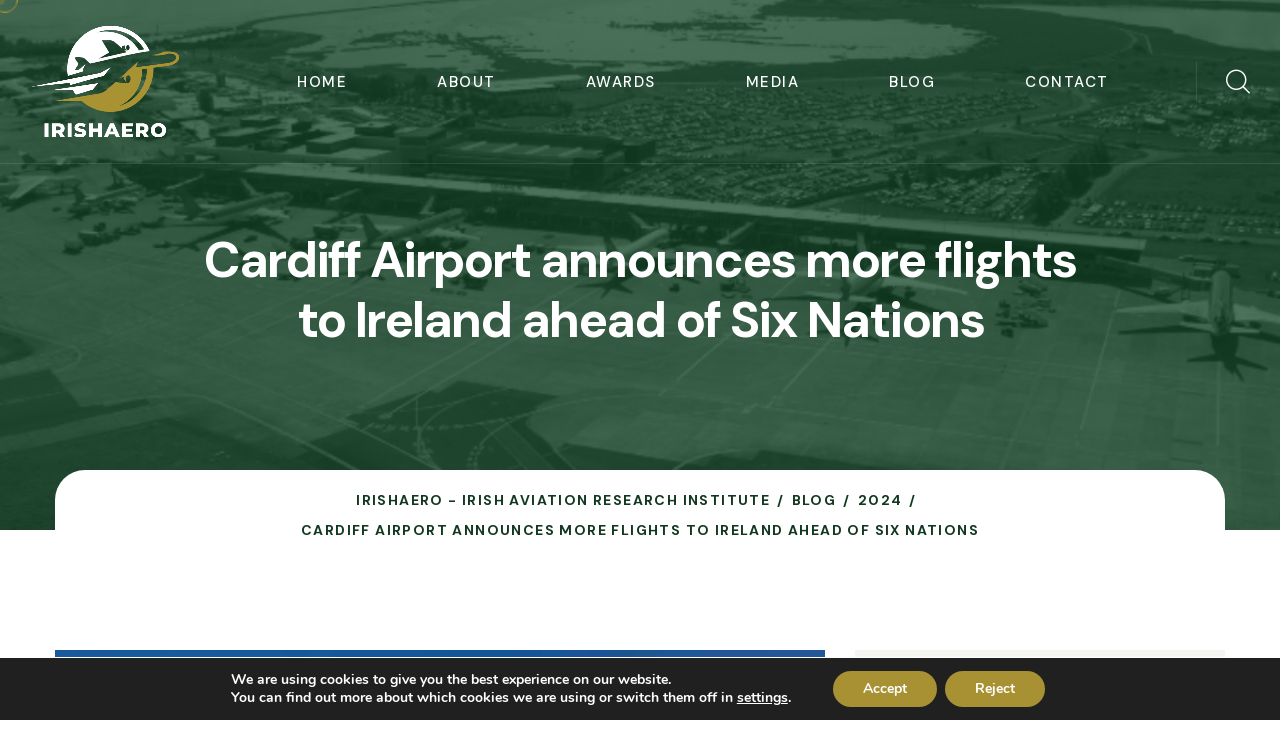

--- FILE ---
content_type: text/html; charset=UTF-8
request_url: https://irishaviationresearchinstitute.ie/cardiff-airport-announces-more-flights-to-ireland-ahead-of-six-nations/
body_size: 18358
content:
<!doctype html>
<html lang="en-US">

<head>
	<meta charset="UTF-8">
	<meta name="viewport" content="width=device-width, initial-scale=1">
	<link rel="profile" href="https://gmpg.org/xfn/11">
    <script async src="https://pagead2.googlesyndication.com/pagead/js/adsbygoogle.js?client=ca-pub-7583907772715863" crossorigin="anonymous"></script>
	<meta name="google-adsense-account" content="ca-pub-7583907772715863">
	<meta name='robots' content='index, follow, max-image-preview:large, max-snippet:-1, max-video-preview:-1' />

	<!-- This site is optimized with the Yoast SEO plugin v26.7 - https://yoast.com/wordpress/plugins/seo/ -->
	<title>Cardiff Airport announces more flights to Ireland ahead of Six Nations - IrishAero - Irish Aviation Research Institute</title>
	<link rel="canonical" href="https://irishaviationresearchinstitute.ie/cardiff-airport-announces-more-flights-to-ireland-ahead-of-six-nations/" />
	<meta property="og:locale" content="en_US" />
	<meta property="og:type" content="article" />
	<meta property="og:title" content="Cardiff Airport announces more flights to Ireland ahead of Six Nations - IrishAero - Irish Aviation Research Institute" />
	<meta property="og:description" content="Cardiff Airport announced 50 flights will operate between the Welsh capital and Ireland between Thursday 22 and Monday 26 February with Aer Lingus Regional and Ryanair. Wales play against Ireland at Dublin&rsquo;s Aviva Stadium on Saturday 24 February with kick-off at 14:15. Cardiff Airport CEO Spencer Birns said &ldquo;It&rsquo;s fantastic that these airlines are supporting [&hellip;]" />
	<meta property="og:url" content="https://irishaviationresearchinstitute.ie/cardiff-airport-announces-more-flights-to-ireland-ahead-of-six-nations/" />
	<meta property="og:site_name" content="IrishAero - Irish Aviation Research Institute" />
	<meta property="article:published_time" content="2024-01-20T10:40:00+00:00" />
	<meta property="article:modified_time" content="2024-03-14T08:41:39+00:00" />
	<meta property="og:image" content="https://irishaviationresearchinstitute.ie/wp-content/uploads/2024/01/Cardiff-Airport.jpg" />
	<meta property="og:image:width" content="266" />
	<meta property="og:image:height" content="190" />
	<meta property="og:image:type" content="image/jpeg" />
	<meta name="author" content="admin" />
	<meta name="twitter:card" content="summary_large_image" />
	<meta name="twitter:label1" content="Written by" />
	<meta name="twitter:data1" content="admin" />
	<meta name="twitter:label2" content="Est. reading time" />
	<meta name="twitter:data2" content="1 minute" />
	<script type="application/ld+json" class="yoast-schema-graph">{"@context":"https://schema.org","@graph":[{"@type":"Article","@id":"https://irishaviationresearchinstitute.ie/cardiff-airport-announces-more-flights-to-ireland-ahead-of-six-nations/#article","isPartOf":{"@id":"https://irishaviationresearchinstitute.ie/cardiff-airport-announces-more-flights-to-ireland-ahead-of-six-nations/"},"author":{"name":"admin","@id":"https://irishaviationresearchinstitute.ie/#/schema/person/dd2c9f2d2d627776133332e50f150315"},"headline":"Cardiff Airport announces more flights to Ireland ahead of Six Nations","datePublished":"2024-01-20T10:40:00+00:00","dateModified":"2024-03-14T08:41:39+00:00","mainEntityOfPage":{"@id":"https://irishaviationresearchinstitute.ie/cardiff-airport-announces-more-flights-to-ireland-ahead-of-six-nations/"},"wordCount":121,"commentCount":0,"publisher":{"@id":"https://irishaviationresearchinstitute.ie/#organization"},"image":{"@id":"https://irishaviationresearchinstitute.ie/cardiff-airport-announces-more-flights-to-ireland-ahead-of-six-nations/#primaryimage"},"thumbnailUrl":"https://irishaviationresearchinstitute.ie/wp-content/uploads/2024/01/Cardiff-Airport.jpg","articleSection":["2024","Aircraft","Aviation","Cardiff Airport","Dublin Airport","Ireland","Six Nations","Wales"],"inLanguage":"en-US","potentialAction":[{"@type":"CommentAction","name":"Comment","target":["https://irishaviationresearchinstitute.ie/cardiff-airport-announces-more-flights-to-ireland-ahead-of-six-nations/#respond"]}]},{"@type":"WebPage","@id":"https://irishaviationresearchinstitute.ie/cardiff-airport-announces-more-flights-to-ireland-ahead-of-six-nations/","url":"https://irishaviationresearchinstitute.ie/cardiff-airport-announces-more-flights-to-ireland-ahead-of-six-nations/","name":"Cardiff Airport announces more flights to Ireland ahead of Six Nations - IrishAero - Irish Aviation Research Institute","isPartOf":{"@id":"https://irishaviationresearchinstitute.ie/#website"},"primaryImageOfPage":{"@id":"https://irishaviationresearchinstitute.ie/cardiff-airport-announces-more-flights-to-ireland-ahead-of-six-nations/#primaryimage"},"image":{"@id":"https://irishaviationresearchinstitute.ie/cardiff-airport-announces-more-flights-to-ireland-ahead-of-six-nations/#primaryimage"},"thumbnailUrl":"https://irishaviationresearchinstitute.ie/wp-content/uploads/2024/01/Cardiff-Airport.jpg","datePublished":"2024-01-20T10:40:00+00:00","dateModified":"2024-03-14T08:41:39+00:00","breadcrumb":{"@id":"https://irishaviationresearchinstitute.ie/cardiff-airport-announces-more-flights-to-ireland-ahead-of-six-nations/#breadcrumb"},"inLanguage":"en-US","potentialAction":[{"@type":"ReadAction","target":["https://irishaviationresearchinstitute.ie/cardiff-airport-announces-more-flights-to-ireland-ahead-of-six-nations/"]}]},{"@type":"ImageObject","inLanguage":"en-US","@id":"https://irishaviationresearchinstitute.ie/cardiff-airport-announces-more-flights-to-ireland-ahead-of-six-nations/#primaryimage","url":"https://irishaviationresearchinstitute.ie/wp-content/uploads/2024/01/Cardiff-Airport.jpg","contentUrl":"https://irishaviationresearchinstitute.ie/wp-content/uploads/2024/01/Cardiff-Airport.jpg","width":266,"height":190,"caption":"Cardiff Airport"},{"@type":"BreadcrumbList","@id":"https://irishaviationresearchinstitute.ie/cardiff-airport-announces-more-flights-to-ireland-ahead-of-six-nations/#breadcrumb","itemListElement":[{"@type":"ListItem","position":1,"name":"Home","item":"https://irishaviationresearchinstitute.ie/"},{"@type":"ListItem","position":2,"name":"Blog","item":"https://irishaviationresearchinstitute.ie/blog/"},{"@type":"ListItem","position":3,"name":"Cardiff Airport announces more flights to Ireland ahead of Six Nations"}]},{"@type":"WebSite","@id":"https://irishaviationresearchinstitute.ie/#website","url":"https://irishaviationresearchinstitute.ie/","name":"IrishAero - Irish Aviation Research Institute","description":"","publisher":{"@id":"https://irishaviationresearchinstitute.ie/#organization"},"potentialAction":[{"@type":"SearchAction","target":{"@type":"EntryPoint","urlTemplate":"https://irishaviationresearchinstitute.ie/?s={search_term_string}"},"query-input":{"@type":"PropertyValueSpecification","valueRequired":true,"valueName":"search_term_string"}}],"inLanguage":"en-US"},{"@type":"Organization","@id":"https://irishaviationresearchinstitute.ie/#organization","name":"IrishAero - Irish Aviation Research Institute","url":"https://irishaviationresearchinstitute.ie/","logo":{"@type":"ImageObject","inLanguage":"en-US","@id":"https://irishaviationresearchinstitute.ie/#/schema/logo/image/","url":"https://irishaviationresearchinstitute.ie/wp-content/uploads/2023/01/header_white_logo.png","contentUrl":"https://irishaviationresearchinstitute.ie/wp-content/uploads/2023/01/header_white_logo.png","width":447,"height":337,"caption":"IrishAero - Irish Aviation Research Institute"},"image":{"@id":"https://irishaviationresearchinstitute.ie/#/schema/logo/image/"}},{"@type":"Person","@id":"https://irishaviationresearchinstitute.ie/#/schema/person/dd2c9f2d2d627776133332e50f150315","name":"admin","image":{"@type":"ImageObject","inLanguage":"en-US","@id":"https://irishaviationresearchinstitute.ie/#/schema/person/image/","url":"https://secure.gravatar.com/avatar/50c3998cc19dcb02165d68b2480be5424e6f59f9a42fb2621031fe394dfdfeaf?s=96&d=mm&r=g","contentUrl":"https://secure.gravatar.com/avatar/50c3998cc19dcb02165d68b2480be5424e6f59f9a42fb2621031fe394dfdfeaf?s=96&d=mm&r=g","caption":"admin"},"sameAs":["http://52.210.161.255"],"url":"https://irishaviationresearchinstitute.ie/author/admin/"}]}</script>
	<!-- / Yoast SEO plugin. -->


<link rel='dns-prefetch' href='//www.googletagmanager.com' />
<link rel='dns-prefetch' href='//fonts.googleapis.com' />
<link rel='dns-prefetch' href='//pagead2.googlesyndication.com' />
<link rel="alternate" type="application/rss+xml" title="IrishAero - Irish Aviation Research Institute &raquo; Feed" href="https://irishaviationresearchinstitute.ie/feed/" />
<link rel="alternate" type="application/rss+xml" title="IrishAero - Irish Aviation Research Institute &raquo; Comments Feed" href="https://irishaviationresearchinstitute.ie/comments/feed/" />
<link rel="alternate" type="application/rss+xml" title="IrishAero - Irish Aviation Research Institute &raquo; Cardiff Airport announces more flights to Ireland ahead of Six Nations Comments Feed" href="https://irishaviationresearchinstitute.ie/cardiff-airport-announces-more-flights-to-ireland-ahead-of-six-nations/feed/" />
<link rel="alternate" title="oEmbed (JSON)" type="application/json+oembed" href="https://irishaviationresearchinstitute.ie/wp-json/oembed/1.0/embed?url=https%3A%2F%2Firishaviationresearchinstitute.ie%2Fcardiff-airport-announces-more-flights-to-ireland-ahead-of-six-nations%2F" />
<link rel="alternate" title="oEmbed (XML)" type="text/xml+oembed" href="https://irishaviationresearchinstitute.ie/wp-json/oembed/1.0/embed?url=https%3A%2F%2Firishaviationresearchinstitute.ie%2Fcardiff-airport-announces-more-flights-to-ireland-ahead-of-six-nations%2F&#038;format=xml" />
<style id='wp-img-auto-sizes-contain-inline-css'>
img:is([sizes=auto i],[sizes^="auto," i]){contain-intrinsic-size:3000px 1500px}
/*# sourceURL=wp-img-auto-sizes-contain-inline-css */
</style>
<style id='classic-theme-styles-inline-css'>
/*! This file is auto-generated */
.wp-block-button__link{color:#fff;background-color:#32373c;border-radius:9999px;box-shadow:none;text-decoration:none;padding:calc(.667em + 2px) calc(1.333em + 2px);font-size:1.125em}.wp-block-file__button{background:#32373c;color:#fff;text-decoration:none}
/*# sourceURL=/wp-includes/css/classic-themes.min.css */
</style>
<style id='global-styles-inline-css'>
:root{--wp--preset--aspect-ratio--square: 1;--wp--preset--aspect-ratio--4-3: 4/3;--wp--preset--aspect-ratio--3-4: 3/4;--wp--preset--aspect-ratio--3-2: 3/2;--wp--preset--aspect-ratio--2-3: 2/3;--wp--preset--aspect-ratio--16-9: 16/9;--wp--preset--aspect-ratio--9-16: 9/16;--wp--preset--color--black: #000000;--wp--preset--color--cyan-bluish-gray: #abb8c3;--wp--preset--color--white: #ffffff;--wp--preset--color--pale-pink: #f78da7;--wp--preset--color--vivid-red: #cf2e2e;--wp--preset--color--luminous-vivid-orange: #ff6900;--wp--preset--color--luminous-vivid-amber: #fcb900;--wp--preset--color--light-green-cyan: #7bdcb5;--wp--preset--color--vivid-green-cyan: #00d084;--wp--preset--color--pale-cyan-blue: #8ed1fc;--wp--preset--color--vivid-cyan-blue: #0693e3;--wp--preset--color--vivid-purple: #9b51e0;--wp--preset--gradient--vivid-cyan-blue-to-vivid-purple: linear-gradient(135deg,rgb(6,147,227) 0%,rgb(155,81,224) 100%);--wp--preset--gradient--light-green-cyan-to-vivid-green-cyan: linear-gradient(135deg,rgb(122,220,180) 0%,rgb(0,208,130) 100%);--wp--preset--gradient--luminous-vivid-amber-to-luminous-vivid-orange: linear-gradient(135deg,rgb(252,185,0) 0%,rgb(255,105,0) 100%);--wp--preset--gradient--luminous-vivid-orange-to-vivid-red: linear-gradient(135deg,rgb(255,105,0) 0%,rgb(207,46,46) 100%);--wp--preset--gradient--very-light-gray-to-cyan-bluish-gray: linear-gradient(135deg,rgb(238,238,238) 0%,rgb(169,184,195) 100%);--wp--preset--gradient--cool-to-warm-spectrum: linear-gradient(135deg,rgb(74,234,220) 0%,rgb(151,120,209) 20%,rgb(207,42,186) 40%,rgb(238,44,130) 60%,rgb(251,105,98) 80%,rgb(254,248,76) 100%);--wp--preset--gradient--blush-light-purple: linear-gradient(135deg,rgb(255,206,236) 0%,rgb(152,150,240) 100%);--wp--preset--gradient--blush-bordeaux: linear-gradient(135deg,rgb(254,205,165) 0%,rgb(254,45,45) 50%,rgb(107,0,62) 100%);--wp--preset--gradient--luminous-dusk: linear-gradient(135deg,rgb(255,203,112) 0%,rgb(199,81,192) 50%,rgb(65,88,208) 100%);--wp--preset--gradient--pale-ocean: linear-gradient(135deg,rgb(255,245,203) 0%,rgb(182,227,212) 50%,rgb(51,167,181) 100%);--wp--preset--gradient--electric-grass: linear-gradient(135deg,rgb(202,248,128) 0%,rgb(113,206,126) 100%);--wp--preset--gradient--midnight: linear-gradient(135deg,rgb(2,3,129) 0%,rgb(40,116,252) 100%);--wp--preset--font-size--small: 13px;--wp--preset--font-size--medium: 20px;--wp--preset--font-size--large: 36px;--wp--preset--font-size--x-large: 42px;--wp--preset--spacing--20: 0.44rem;--wp--preset--spacing--30: 0.67rem;--wp--preset--spacing--40: 1rem;--wp--preset--spacing--50: 1.5rem;--wp--preset--spacing--60: 2.25rem;--wp--preset--spacing--70: 3.38rem;--wp--preset--spacing--80: 5.06rem;--wp--preset--shadow--natural: 6px 6px 9px rgba(0, 0, 0, 0.2);--wp--preset--shadow--deep: 12px 12px 50px rgba(0, 0, 0, 0.4);--wp--preset--shadow--sharp: 6px 6px 0px rgba(0, 0, 0, 0.2);--wp--preset--shadow--outlined: 6px 6px 0px -3px rgb(255, 255, 255), 6px 6px rgb(0, 0, 0);--wp--preset--shadow--crisp: 6px 6px 0px rgb(0, 0, 0);}:where(.is-layout-flex){gap: 0.5em;}:where(.is-layout-grid){gap: 0.5em;}body .is-layout-flex{display: flex;}.is-layout-flex{flex-wrap: wrap;align-items: center;}.is-layout-flex > :is(*, div){margin: 0;}body .is-layout-grid{display: grid;}.is-layout-grid > :is(*, div){margin: 0;}:where(.wp-block-columns.is-layout-flex){gap: 2em;}:where(.wp-block-columns.is-layout-grid){gap: 2em;}:where(.wp-block-post-template.is-layout-flex){gap: 1.25em;}:where(.wp-block-post-template.is-layout-grid){gap: 1.25em;}.has-black-color{color: var(--wp--preset--color--black) !important;}.has-cyan-bluish-gray-color{color: var(--wp--preset--color--cyan-bluish-gray) !important;}.has-white-color{color: var(--wp--preset--color--white) !important;}.has-pale-pink-color{color: var(--wp--preset--color--pale-pink) !important;}.has-vivid-red-color{color: var(--wp--preset--color--vivid-red) !important;}.has-luminous-vivid-orange-color{color: var(--wp--preset--color--luminous-vivid-orange) !important;}.has-luminous-vivid-amber-color{color: var(--wp--preset--color--luminous-vivid-amber) !important;}.has-light-green-cyan-color{color: var(--wp--preset--color--light-green-cyan) !important;}.has-vivid-green-cyan-color{color: var(--wp--preset--color--vivid-green-cyan) !important;}.has-pale-cyan-blue-color{color: var(--wp--preset--color--pale-cyan-blue) !important;}.has-vivid-cyan-blue-color{color: var(--wp--preset--color--vivid-cyan-blue) !important;}.has-vivid-purple-color{color: var(--wp--preset--color--vivid-purple) !important;}.has-black-background-color{background-color: var(--wp--preset--color--black) !important;}.has-cyan-bluish-gray-background-color{background-color: var(--wp--preset--color--cyan-bluish-gray) !important;}.has-white-background-color{background-color: var(--wp--preset--color--white) !important;}.has-pale-pink-background-color{background-color: var(--wp--preset--color--pale-pink) !important;}.has-vivid-red-background-color{background-color: var(--wp--preset--color--vivid-red) !important;}.has-luminous-vivid-orange-background-color{background-color: var(--wp--preset--color--luminous-vivid-orange) !important;}.has-luminous-vivid-amber-background-color{background-color: var(--wp--preset--color--luminous-vivid-amber) !important;}.has-light-green-cyan-background-color{background-color: var(--wp--preset--color--light-green-cyan) !important;}.has-vivid-green-cyan-background-color{background-color: var(--wp--preset--color--vivid-green-cyan) !important;}.has-pale-cyan-blue-background-color{background-color: var(--wp--preset--color--pale-cyan-blue) !important;}.has-vivid-cyan-blue-background-color{background-color: var(--wp--preset--color--vivid-cyan-blue) !important;}.has-vivid-purple-background-color{background-color: var(--wp--preset--color--vivid-purple) !important;}.has-black-border-color{border-color: var(--wp--preset--color--black) !important;}.has-cyan-bluish-gray-border-color{border-color: var(--wp--preset--color--cyan-bluish-gray) !important;}.has-white-border-color{border-color: var(--wp--preset--color--white) !important;}.has-pale-pink-border-color{border-color: var(--wp--preset--color--pale-pink) !important;}.has-vivid-red-border-color{border-color: var(--wp--preset--color--vivid-red) !important;}.has-luminous-vivid-orange-border-color{border-color: var(--wp--preset--color--luminous-vivid-orange) !important;}.has-luminous-vivid-amber-border-color{border-color: var(--wp--preset--color--luminous-vivid-amber) !important;}.has-light-green-cyan-border-color{border-color: var(--wp--preset--color--light-green-cyan) !important;}.has-vivid-green-cyan-border-color{border-color: var(--wp--preset--color--vivid-green-cyan) !important;}.has-pale-cyan-blue-border-color{border-color: var(--wp--preset--color--pale-cyan-blue) !important;}.has-vivid-cyan-blue-border-color{border-color: var(--wp--preset--color--vivid-cyan-blue) !important;}.has-vivid-purple-border-color{border-color: var(--wp--preset--color--vivid-purple) !important;}.has-vivid-cyan-blue-to-vivid-purple-gradient-background{background: var(--wp--preset--gradient--vivid-cyan-blue-to-vivid-purple) !important;}.has-light-green-cyan-to-vivid-green-cyan-gradient-background{background: var(--wp--preset--gradient--light-green-cyan-to-vivid-green-cyan) !important;}.has-luminous-vivid-amber-to-luminous-vivid-orange-gradient-background{background: var(--wp--preset--gradient--luminous-vivid-amber-to-luminous-vivid-orange) !important;}.has-luminous-vivid-orange-to-vivid-red-gradient-background{background: var(--wp--preset--gradient--luminous-vivid-orange-to-vivid-red) !important;}.has-very-light-gray-to-cyan-bluish-gray-gradient-background{background: var(--wp--preset--gradient--very-light-gray-to-cyan-bluish-gray) !important;}.has-cool-to-warm-spectrum-gradient-background{background: var(--wp--preset--gradient--cool-to-warm-spectrum) !important;}.has-blush-light-purple-gradient-background{background: var(--wp--preset--gradient--blush-light-purple) !important;}.has-blush-bordeaux-gradient-background{background: var(--wp--preset--gradient--blush-bordeaux) !important;}.has-luminous-dusk-gradient-background{background: var(--wp--preset--gradient--luminous-dusk) !important;}.has-pale-ocean-gradient-background{background: var(--wp--preset--gradient--pale-ocean) !important;}.has-electric-grass-gradient-background{background: var(--wp--preset--gradient--electric-grass) !important;}.has-midnight-gradient-background{background: var(--wp--preset--gradient--midnight) !important;}.has-small-font-size{font-size: var(--wp--preset--font-size--small) !important;}.has-medium-font-size{font-size: var(--wp--preset--font-size--medium) !important;}.has-large-font-size{font-size: var(--wp--preset--font-size--large) !important;}.has-x-large-font-size{font-size: var(--wp--preset--font-size--x-large) !important;}
:where(.wp-block-post-template.is-layout-flex){gap: 1.25em;}:where(.wp-block-post-template.is-layout-grid){gap: 1.25em;}
:where(.wp-block-term-template.is-layout-flex){gap: 1.25em;}:where(.wp-block-term-template.is-layout-grid){gap: 1.25em;}
:where(.wp-block-columns.is-layout-flex){gap: 2em;}:where(.wp-block-columns.is-layout-grid){gap: 2em;}
:root :where(.wp-block-pullquote){font-size: 1.5em;line-height: 1.6;}
/*# sourceURL=global-styles-inline-css */
</style>
<link rel='stylesheet' id='wpo_min-header-0-css' href='https://irishaviationresearchinstitute.ie/wp-content/cache/wpo-minify/1766471433/assets/wpo-minify-header-11bde64b.min.css' media='all' />
<script id="wpo_min-header-0-js-extra">
var wpApiSettings = {"root":"https://irishaviationresearchinstitute.ie/wp-json/","nonce":"d9e51eff3b","versionString":"wp/v2/"};
var wpApiSettings = {"root":"https://irishaviationresearchinstitute.ie/wp-json/","nonce":"d9e51eff3b","versionString":"wp/v2/"};
var wpdaApiSettings = {"path":"wpda"};
//# sourceURL=wpo_min-header-0-js-extra
</script>
<script defer src="https://irishaviationresearchinstitute.ie/wp-content/cache/wpo-minify/1766471433/assets/wpo-minify-header-3fde4899.min.js" id="wpo_min-header-0-js"></script>

<!-- Google tag (gtag.js) snippet added by Site Kit -->
<!-- Google Analytics snippet added by Site Kit -->
<script src="https://www.googletagmanager.com/gtag/js?id=GT-NSVD97P9" id="google_gtagjs-js" async></script>
<script id="google_gtagjs-js-after">
window.dataLayer = window.dataLayer || [];function gtag(){dataLayer.push(arguments);}
gtag("set","linker",{"domains":["irishaviationresearchinstitute.ie"]});
gtag("js", new Date());
gtag("set", "developer_id.dZTNiMT", true);
gtag("config", "GT-NSVD97P9");
//# sourceURL=google_gtagjs-js-after
</script>
<link rel="https://api.w.org/" href="https://irishaviationresearchinstitute.ie/wp-json/" /><link rel="alternate" title="JSON" type="application/json" href="https://irishaviationresearchinstitute.ie/wp-json/wp/v2/posts/2368" /><link rel="EditURI" type="application/rsd+xml" title="RSD" href="https://irishaviationresearchinstitute.ie/xmlrpc.php?rsd" />
<meta name="generator" content="WordPress 6.9" />
<link rel='shortlink' href='https://irishaviationresearchinstitute.ie/?p=2368' />
		<script type="text/javascript">
			//<![CDATA[
			var show_msg = '1';
			if (show_msg !== '0') {
				var options = {view_src: "View Source is disabled!", inspect_elem: "Inspect Element is disabled!", right_click: "Right click is disabled!", copy_cut_paste_content: "Cut/Copy/Paste is disabled!", image_drop: "Image Drag-n-Drop is disabled!" }
			} else {
				var options = '';
			}

         	function nocontextmenu(e) { return false; }
         	document.oncontextmenu = nocontextmenu;
         	document.ondragstart = function() { return false;}

			document.onmousedown = function (event) {
				event = (event || window.event);
				if (event.keyCode === 123) {
					if (show_msg !== '0') {show_toast('inspect_elem');}
					return false;
				}
			}
			document.onkeydown = function (event) {
				event = (event || window.event);
				//alert(event.keyCode);   return false;
				if (event.keyCode === 123 ||
						event.ctrlKey && event.shiftKey && event.keyCode === 73 ||
						event.ctrlKey && event.shiftKey && event.keyCode === 75) {
					if (show_msg !== '0') {show_toast('inspect_elem');}
					return false;
				}
				if (event.ctrlKey && event.keyCode === 85) {
					if (show_msg !== '0') {show_toast('view_src');}
					return false;
				}
			}
			function addMultiEventListener(element, eventNames, listener) {
				var events = eventNames.split(' ');
				for (var i = 0, iLen = events.length; i < iLen; i++) {
					element.addEventListener(events[i], function (e) {
						e.preventDefault();
						if (show_msg !== '0') {
							show_toast(listener);
						}
					});
				}
			}
			addMultiEventListener(document, 'contextmenu', 'right_click');
			addMultiEventListener(document, 'cut copy paste print', 'copy_cut_paste_content');
			addMultiEventListener(document, 'drag drop', 'image_drop');
			function show_toast(text) {
				var x = document.getElementById("amm_drcfw_toast_msg");
				x.innerHTML = eval('options.' + text);
				x.className = "show";
				setTimeout(function () {
					x.className = x.className.replace("show", "")
				}, 3000);
			}
		//]]>
		</script>
		<style type="text/css">body * :not(input):not(textarea){user-select:none !important; -webkit-touch-callout: none !important;  -webkit-user-select: none !important; -moz-user-select:none !important; -khtml-user-select:none !important; -ms-user-select: none !important;}#amm_drcfw_toast_msg{visibility:hidden;min-width:250px;margin-left:-125px;background-color:#333;color:#fff;text-align:center;border-radius:2px;padding:16px;position:fixed;z-index:999;left:50%;bottom:30px;font-size:17px}#amm_drcfw_toast_msg.show{visibility:visible;-webkit-animation:fadein .5s,fadeout .5s 2.5s;animation:fadein .5s,fadeout .5s 2.5s}@-webkit-keyframes fadein{from{bottom:0;opacity:0}to{bottom:30px;opacity:1}}@keyframes fadein{from{bottom:0;opacity:0}to{bottom:30px;opacity:1}}@-webkit-keyframes fadeout{from{bottom:30px;opacity:1}to{bottom:0;opacity:0}}@keyframes fadeout{from{bottom:30px;opacity:1}to{bottom:0;opacity:0}}</style>
		<meta name="generator" content="Site Kit by Google 1.170.0" /> <style media="screen">

		.simplesocialbuttons.simplesocialbuttons_inline .ssb-fb-like, .simplesocialbuttons.simplesocialbuttons_inline amp-facebook-like {
	  margin: ;
	}
		 /*inline margin*/
	
	
	
	
	
		.simplesocialbuttons.simplesocialbuttons_inline.simplesocial-round-icon button{
	  margin: ;
	}

	
			 /*margin-digbar*/

	
	
	
	
	
	
	
</style>

<!-- Open Graph Meta Tags generated by Simple Social Buttons 6.2.0 -->
<meta property="og:title" content="Cardiff Airport announces more flights to Ireland ahead of Six Nations - IrishAero - Irish Aviation Research Institute" />
<meta property="og:type" content="article" />
<meta property="og:description" content="Cardiff Airport announced 50 flights will operate between the Welsh capital and Ireland between Thursday 22 and Monday 26 February with Aer Lingus Regional and Ryanair. Wales play against Ireland at Dublin&rsquo;s Aviva Stadium on Saturday 24 February with kick-off at 14:15. Cardiff Airport CEO Spencer Birns said &quot;It&rsquo;s fantastic that these airlines are supporting rugby fans in Wales, by&hellip;" />
<meta property="og:url" content="https://irishaviationresearchinstitute.ie/cardiff-airport-announces-more-flights-to-ireland-ahead-of-six-nations/" />
<meta property="og:site_name" content="IrishAero - Irish Aviation Research Institute" />
<meta property="og:image" content="https://irishaviationresearchinstitute.ie/wp-content/uploads/2024/01/Cardiff-Airport.jpg" />
<meta name="twitter:card" content="summary_large_image" />
<meta name="twitter:description" content="Cardiff Airport announced 50 flights will operate between the Welsh capital and Ireland between Thursday 22 and Monday 26 February with Aer Lingus Regional and Ryanair. Wales play against Ireland at Dublin&rsquo;s Aviva Stadium on Saturday 24 February with kick-off at 14:15. Cardiff Airport CEO Spencer Birns said "It&rsquo;s fantastic that these airlines are supporting rugby fans in Wales, by&hellip;" />
<meta name="twitter:title" content="Cardiff Airport announces more flights to Ireland ahead of Six Nations - IrishAero - Irish Aviation Research Institute" />
<meta property="twitter:image" content="https://irishaviationresearchinstitute.ie/wp-content/uploads/2024/01/Cardiff-Airport.jpg" />
<link rel="pingback" href="https://irishaviationresearchinstitute.ie/xmlrpc.php">
<!-- Google AdSense meta tags added by Site Kit -->
<meta name="google-adsense-platform-account" content="ca-host-pub-2644536267352236">
<meta name="google-adsense-platform-domain" content="sitekit.withgoogle.com">
<!-- End Google AdSense meta tags added by Site Kit -->
<meta name="generator" content="Elementor 3.34.1; features: e_font_icon_svg, additional_custom_breakpoints; settings: css_print_method-external, google_font-enabled, font_display-swap">
			<style>
				.e-con.e-parent:nth-of-type(n+4):not(.e-lazyloaded):not(.e-no-lazyload),
				.e-con.e-parent:nth-of-type(n+4):not(.e-lazyloaded):not(.e-no-lazyload) * {
					background-image: none !important;
				}
				@media screen and (max-height: 1024px) {
					.e-con.e-parent:nth-of-type(n+3):not(.e-lazyloaded):not(.e-no-lazyload),
					.e-con.e-parent:nth-of-type(n+3):not(.e-lazyloaded):not(.e-no-lazyload) * {
						background-image: none !important;
					}
				}
				@media screen and (max-height: 640px) {
					.e-con.e-parent:nth-of-type(n+2):not(.e-lazyloaded):not(.e-no-lazyload),
					.e-con.e-parent:nth-of-type(n+2):not(.e-lazyloaded):not(.e-no-lazyload) * {
						background-image: none !important;
					}
				}
			</style>
			
<!-- Google AdSense snippet added by Site Kit -->
<script async src="https://pagead2.googlesyndication.com/pagead/js/adsbygoogle.js?client=ca-pub-7583907772715863&amp;host=ca-host-pub-2644536267352236" crossorigin="anonymous"></script>

<!-- End Google AdSense snippet added by Site Kit -->
<link rel="icon" href="https://irishaviationresearchinstitute.ie/wp-content/uploads/2024/03/cropped-favicon-1-32x32.png" sizes="32x32" />
<link rel="icon" href="https://irishaviationresearchinstitute.ie/wp-content/uploads/2024/03/cropped-favicon-1-192x192.png" sizes="192x192" />
<link rel="apple-touch-icon" href="https://irishaviationresearchinstitute.ie/wp-content/uploads/2024/03/cropped-favicon-1-180x180.png" />
<meta name="msapplication-TileImage" content="https://irishaviationresearchinstitute.ie/wp-content/uploads/2024/03/cropped-favicon-1-270x270.png" />
</head>

<body class="wp-singular post-template-default single single-post postid-2368 single-format-standard wp-custom-logo wp-theme-jetly wp-child-theme-jetly-child jetly-addon custom-cursor elementor-default elementor-kit-9">
	            <div class="custom-cursor__cursor"></div>
            <div class="custom-cursor__cursor-two"></div>

		
	<div id="page" class="site page-wrapper">
		<a class="skip-link screen-reader-text" href="#primary">Skip to content</a>

		
	
                    <!-- the loop -->
                            		<div data-elementor-type="wp-post" data-elementor-id="94" class="elementor elementor-94">
						<section class="elementor-section elementor-top-section elementor-element elementor-element-68f29da elementor-section-full_width elementor-section-height-default elementor-section-height-default" data-id="68f29da" data-element_type="section">
						<div class="elementor-container elementor-column-gap-no">
					<div class="elementor-column elementor-col-100 elementor-top-column elementor-element elementor-element-7af5210" data-id="7af5210" data-element_type="column">
			<div class="elementor-widget-wrap elementor-element-populated">
						<div class="elementor-element elementor-element-a1d62d0 elementor-widget elementor-widget-jetly-header" data-id="a1d62d0" data-element_type="widget" data-widget_type="jetly-header.default">
				<div class="elementor-widget-container">
					
    <header class="main-header">
        <nav class="main-menu">
            <div class="main-menu__wrapper">
                <div class="main-menu__wrapper-inner">
                    <div class="main-menu__left">
                        <div class="main-menu__logo logo-retina">
                            <a href="https://irishaviationresearchinstitute.ie/">
                                <img decoding="async" width="150" height="34" src="http://irishaviationresearchinstitute.ie/wp-content/uploads/2023/01/header_white_logo.png" id="thm-logo" alt="IrishAero - Irish Aviation Research Institute">
                            </a>
                        </div>
                    </div>
                    <div class="main-menu__main-menu-box">
                        <a href="#" class="mobile-nav__toggler"><i class="fa fa-bars"></i></a>
                        <div class="menu-primary-menu-container"><ul id="menu-primary-menu" class="main-menu__list  "><li id="menu-item-2178" class="menu-item menu-item-type-post_type menu-item-object-page menu-item-2178"><a href="https://irishaviationresearchinstitute.ie/home/">Home</a></li>
<li id="menu-item-1420" class="menu-item menu-item-type-post_type menu-item-object-page menu-item-1420"><a href="https://irishaviationresearchinstitute.ie/about-us/">About</a></li>
<li id="menu-item-2251" class="menu-item menu-item-type-post_type menu-item-object-page menu-item-2251"><a href="https://irishaviationresearchinstitute.ie/awards/">Awards</a></li>
<li id="menu-item-2304" class="menu-item menu-item-type-post_type menu-item-object-page menu-item-2304"><a href="https://irishaviationresearchinstitute.ie/media-library/">Media</a></li>
<li id="menu-item-1440" class="menu-item menu-item-type-post_type menu-item-object-page menu-item-home menu-item-1440"><a href="https://irishaviationresearchinstitute.ie/">Blog</a></li>
<li id="menu-item-1444" class="menu-item menu-item-type-post_type menu-item-object-page menu-item-1444"><a href="https://irishaviationresearchinstitute.ie/contact-us/">Contact</a></li>
</ul></div>                    </div>
                    <div class="main-menu__right">
                        <div class="main-menu__search-cart-call-box">
                            <div class="main-menu__search-cart-box">
                                                                    <div class="main-menu__search-box">
                                        <a href="#" class="main-menu__search search-toggler icon-magnifying-glass"></a>
                                    </div>
                                                                                            </div>
                                                    </div>
                    </div>
                </div>
            </div>
        </nav>
    </header>
            <div class="stricky-header stricked-menu main-menu">
            <div class="sticky-header__content"></div><!-- /.sticky-header__content -->
        </div><!-- /.stricky-header -->
    






<div class="mobile-nav__wrapper">
    <div class="mobile-nav__overlay mobile-nav__toggler"></div>
    <!-- /.mobile-nav__overlay -->
    <div class="mobile-nav__content">
        <span class="mobile-nav__close mobile-nav__toggler"></span>

        <div class="logo-box logo-retina">
            <a href="https://irishaviationresearchinstitute.ie/">
                <img decoding="async" width="150" height="34" src="http://irishaviationresearchinstitute.ie/wp-content/uploads/2023/01/header_white_logo.png" id="mobile-thm-logo" alt="IrishAero - Irish Aviation Research Institute">
            </a>
        </div>
        <!-- /.logo-box -->
        <div class="mobile-nav__container"></div>
        <!-- /.mobile-nav__container -->
                    </ul><!-- /.mobile-nav__contact -->
            <div class="mobile-nav__top">
                <div class="mobile-nav__social">
                                    </div><!-- /.mobile-nav__social -->
            </div><!-- /.mobile-nav__top -->
    </div>
    <!-- /.mobile-nav__content -->
</div>



    <div class="search-popup">
        <div class="search-popup__overlay search-toggler"></div>
        <!-- /.search-popup__overlay -->
        <div class="search-popup__content">
            <form action="https://irishaviationresearchinstitute.ie/">
                <label for="search" class="sr-only">search here</label><!-- /.sr-only -->
                <input type="text" id="search" name="s" placeholder="Search Here..." />
                <button type="submit" aria-label="search submit" class="thm-btn">
                    <i class="icon-magnifying-glass"></i>
                </button>
            </form>
        </div>
        <!-- /.search-popup__content -->
    </div>




    <a href="#" data-target="html" class="scroll-to-target scroll-to-top"><i class="fa icon-right-arrow"></i></a>

				</div>
				</div>
					</div>
		</div>
					</div>
		</section>
				</div>
		                        <!-- end of the loop -->

            
        
		
					<!--Page Header Start-->

<section class="page-header ">
	<div class="page-header-bg"></div>
	<div class="main-slider-border"></div>
	<div class="main-slider-border main-slider-border-two"></div>
	<div class="main-slider-border main-slider-border-three"></div>
	<div class="main-slider-border main-slider-border-four"></div>
	<div class="main-slider-border main-slider-border-five"></div>
	<div class="main-slider-border main-slider-border-six"></div>
	<div class="container">
		<div class="page-header__inner">

						<h2>
									Cardiff Airport announces more flights to Ireland ahead of Six Nations							</h2>

							<ul class="thm-breadcrumb list-unstyled" typeof="BreadcrumbList" vocab="https://schema.org/">
					<li class="home"><span property="itemListElement" typeof="ListItem"><a property="item" typeof="WebPage" title="Go to IrishAero - Irish Aviation Research Institute." href="https://irishaviationresearchinstitute.ie" class="home" ><span property="name">IrishAero - Irish Aviation Research Institute</span></a><meta property="position" content="1"></span></li>
<li class="post-root post post-post"><span property="itemListElement" typeof="ListItem"><a property="item" typeof="WebPage" title="Go to Blog." href="https://irishaviationresearchinstitute.ie/blog/" class="post-root post post-post" ><span property="name">Blog</span></a><meta property="position" content="2"></span></li>
<li class="taxonomy category"><span property="itemListElement" typeof="ListItem"><a property="item" typeof="WebPage" title="Go to the 2024 Category archives." href="https://irishaviationresearchinstitute.ie/category/2024/" class="taxonomy category" ><span property="name">2024</span></a><meta property="position" content="3"></span></li>
<li class="post post-post current-item"><span property="itemListElement" typeof="ListItem"><span property="name" class="post post-post current-item">Cardiff Airport announces more flights to Ireland ahead of Six Nations</span><meta property="url" content="https://irishaviationresearchinstitute.ie/cardiff-airport-announces-more-flights-to-ireland-ahead-of-six-nations/"><meta property="position" content="4"></span></li>
				</ul>
					</div>
	</div>
</section>
<!--Page Header End-->		
<!--Blog Sidebar Start-->
<section class="news-details">
	<div class="container">
		<div class="row">
						<div class="col-xl-8 col-lg-7">
				<div class="news-details__left">
					<div id="primary" class="site-main">

						
<article id="post-2368" class="post-2368 post type-post status-publish format-standard has-post-thumbnail hentry category-221 category-aircraft category-aviation category-cardiff-airport category-dublin-airport category-ireland category-six-nations category-wales">

	
            <div class="post-thumbnail blog-single__content-img news-details__img">
                <img width="266" height="190" src="https://irishaviationresearchinstitute.ie/wp-content/uploads/2024/01/Cardiff-Airport.jpg" class="attachment-post-thumbnail size-post-thumbnail wp-post-image" alt="Cardiff Airport" decoding="async" />                <div class="news-details__date">
                    <p><span class="posted-on">  <a href="https://irishaviationresearchinstitute.ie/cardiff-airport-announces-more-flights-to-ireland-ahead-of-six-nations/" rel="bookmark"><time class="entry-date published" datetime="2024-01-20T10:40:00+00:00">January 20, 2024</time><time class="updated" datetime="2024-03-14T08:41:39+00:00">March 14, 2024</time></a></span></p>
                </div>
            </div><!-- .post-thumbnail -->

        
	<div class="news-details__content blog-details__content clearfix 2">
					<ul class="list-unstyled news-details__meta ml-0">
				<li><span class="byline"><i class="fas fa-user-circle"></i> <span class="author vcard"><a class="url fn n" href="https://irishaviationresearchinstitute.ie/author/admin/">admin</a></span></span></li>
				<li></li>
			</ul>
				<p>Cardiff Airport announced 50 flights will operate between the Welsh capital and Ireland between Thursday 22 and Monday 26 February with Aer Lingus Regional and Ryanair.</p>
<p>Wales play against Ireland at Dublin’s Aviva Stadium on Saturday 24 February with kick-off at 14:15.</p>
<p>Cardiff Airport CEO Spencer Birns said &#8220;It’s fantastic that these airlines are supporting rugby fans in Wales, by offering these additional flights to Ireland. We’re excited to welcome fans to the airport before they jet off to watch the match. On behalf of our team at the airport, we wish Wales all the best in a great tournament.&#8221;</p>
<p>Image Credit: FLy 2 Wales</p>
<p>Irish Aviation Research Institute © 20 January 2024 All Rights Reserved</p>
<div></div>
<div class="simplesocialbuttons simplesocial-round-icon simplesocialbuttons_inline simplesocialbuttons-align-left post-2368 post  simplesocialbuttons-inline-no-animation">
<button class="simplesocial-fb-share"  rel="nofollow"  target="_blank"  aria-label="Facebook Share" data-href="https://www.facebook.com/sharer/sharer.php?u=https://irishaviationresearchinstitute.ie/cardiff-airport-announces-more-flights-to-ireland-ahead-of-six-nations/" onClick="javascript:window.open(this.dataset.href, '', 'menubar=no,toolbar=no,resizable=yes,scrollbars=yes,height=600,width=600');return false;"><span class="simplesocialtxt">Facebook </span> </button>
<button class="simplesocial-twt-share"  rel="nofollow"  target="_blank"  aria-label="Twitter Share" data-href="https://twitter.com/intent/tweet?text=Cardiff+Airport+announces+more+flights+to+Ireland+ahead+of+Six+Nations&url=https://irishaviationresearchinstitute.ie/cardiff-airport-announces-more-flights-to-ireland-ahead-of-six-nations/" onClick="javascript:window.open(this.dataset.href, '', 'menubar=no,toolbar=no,resizable=yes,scrollbars=yes,height=600,width=600');return false;"><span class="simplesocialtxt">Twitter</span> </button>
<button  rel="nofollow"  target="_blank"  class="simplesocial-linkedin-share" aria-label="LinkedIn Share" data-href="https://www.linkedin.com/sharing/share-offsite/?url=https://irishaviationresearchinstitute.ie/cardiff-airport-announces-more-flights-to-ireland-ahead-of-six-nations/" onClick="javascript:window.open(this.dataset.href, '', 'menubar=no,toolbar=no,resizable=yes,scrollbars=yes,height=600,width=600');return false;"><span class="simplesocialtxt">LinkedIn</span></button>
<button onClick="javascript:window.open(this.dataset.href, '_blank' );return false;" class="simplesocial-whatsapp-share"  rel="nofollow"  target="_blank"  aria-label="WhatsApp Share" data-href="https://api.whatsapp.com/send?text=https://irishaviationresearchinstitute.ie/cardiff-airport-announces-more-flights-to-ireland-ahead-of-six-nations/"><span class="simplesocialtxt">WhatsApp</span></button>
</div>
	</div>

	<footer class="entry-footer news-details__bottom">
		<span class="news-details__tags cat-links"><span>Categories: </span><a href="https://irishaviationresearchinstitute.ie/category/2024/" rel="category tag">2024</a> <a href="https://irishaviationresearchinstitute.ie/category/aircraft/" rel="category tag">Aircraft</a> <a href="https://irishaviationresearchinstitute.ie/category/aviation/" rel="category tag">Aviation</a> <a href="https://irishaviationresearchinstitute.ie/category/cardiff-airport/" rel="category tag">Cardiff Airport</a> <a href="https://irishaviationresearchinstitute.ie/category/dublin-airport/" rel="category tag">Dublin Airport</a> <a href="https://irishaviationresearchinstitute.ie/category/ireland/" rel="category tag">Ireland</a> <a href="https://irishaviationresearchinstitute.ie/category/six-nations/" rel="category tag">Six Nations</a> <a href="https://irishaviationresearchinstitute.ie/category/wales/" rel="category tag">Wales</a></span>	</footer><!-- .entry-footer -->
</article><!-- #post-2368 -->
					</div><!-- #main -->
				</div>
			</div>
							<div class="col-xl-4 col-lg-5">
					<div class="sidebar">
						
<aside id="secondary" class="widget-area">
	<section id="block-7" class="sidebar__single widget widget_block widget_search"><form role="search" method="get" action="https://irishaviationresearchinstitute.ie/" class="wp-block-search__button-inside wp-block-search__icon-button wp-block-search"    ><label class="wp-block-search__label screen-reader-text" for="wp-block-search__input-1" >Search</label><div class="wp-block-search__inside-wrapper" ><input class="wp-block-search__input" id="wp-block-search__input-1" placeholder="Search here..." value="" type="search" name="s" required /><button aria-label="Search" class="wp-block-search__button has-icon wp-element-button" type="submit" ><svg class="search-icon" viewBox="0 0 24 24" width="24" height="24">
					<path d="M13 5c-3.3 0-6 2.7-6 6 0 1.4.5 2.7 1.3 3.7l-3.8 3.8 1.1 1.1 3.8-3.8c1 .8 2.3 1.3 3.7 1.3 3.3 0 6-2.7 6-6S16.3 5 13 5zm0 10.5c-2.5 0-4.5-2-4.5-4.5s2-4.5 4.5-4.5 4.5 2 4.5 4.5-2 4.5-4.5 4.5z"></path>
				</svg></button></div></form></section><section id="recent-posts-widget-with-thumbnails-1" class="sidebar__single widget recent-posts-widget-with-thumbnails">
<div id="rpwwt-recent-posts-widget-with-thumbnails-1" class="rpwwt-widget">
<h3 class="sidebar__title widget-title">Latest posts</h3>
	<ul>
		<li><a href="https://irishaviationresearchinstitute.ie/kerry-airport-posts-record-passenger-numbers-in-2025/"><img width="75" height="75" src="https://irishaviationresearchinstitute.ie/wp-content/uploads/2026/01/Ryanair-Kerry-Airport-150x150.jpg" class="attachment-75x75 size-75x75 wp-post-image" alt="" decoding="async" /><span class="rpwwt-post-title">Kerry Airport Posts Record Passenger Num&hellip;</span></a><div class="rpwwt-post-author">By irishaviation2023</div></li>
		<li><a href="https://irishaviationresearchinstitute.ie/cork-airports-strongest-year-on-record-reflects-sustained-demand-and-network-growth/"><img width="75" height="75" src="https://irishaviationresearchinstitute.ie/wp-content/uploads/2026/01/Cork-Airport_EXT-16-150x150.jpg" class="attachment-75x75 size-75x75 wp-post-image" alt="" decoding="async" /><span class="rpwwt-post-title">Cork Airport’s Strongest Year on Record &hellip;</span></a><div class="rpwwt-post-author">By irishaviation2023</div></li>
		<li><a href="https://irishaviationresearchinstitute.ie/shannon-airport-group-reports-record-growth/"><img width="75" height="75" src="https://irishaviationresearchinstitute.ie/wp-content/uploads/2026/01/SNNAirport_Airfield_20251-150x150.jpg" class="attachment-75x75 size-75x75 wp-post-image" alt="" decoding="async" /><span class="rpwwt-post-title">Shannon Airport Group Reports Record Gro&hellip;</span></a><div class="rpwwt-post-author">By irishaviation2023</div></li>
	</ul>
</div><!-- .rpwwt-widget -->
</section></aside><!-- #secondary -->					</div>
				</div>
					</div>
	</div>
</section>
<!--Blog Sidebar End-->




</div><!-- #page -->
<div class="footer-wrapper">
	



	
                    <!-- the loop -->
                            		<div data-elementor-type="wp-post" data-elementor-id="102" class="elementor elementor-102">
						<footer class="elementor-section elementor-top-section elementor-element elementor-element-b9712f6 elementor-section-full_width elementor-section-stretched site-footer elementor-section-height-default elementor-section-height-default" data-id="b9712f6" data-element_type="section" data-settings="{&quot;stretch_section&quot;:&quot;section-stretched&quot;}">
						<div class="elementor-container elementor-column-gap-no">
					<div class="elementor-column elementor-col-100 elementor-top-column elementor-element elementor-element-00d478f" data-id="00d478f" data-element_type="column">
			<div class="elementor-widget-wrap elementor-element-populated">
						<section class="elementor-section elementor-inner-section elementor-element elementor-element-b75c54c site-footer__top elementor-section-boxed elementor-section-height-default elementor-section-height-default" data-id="b75c54c" data-element_type="section">
						<div class="elementor-container elementor-column-gap-no">
					<div class="elementor-column elementor-col-25 elementor-inner-column elementor-element elementor-element-2b27679" data-id="2b27679" data-element_type="column">
			<div class="elementor-widget-wrap elementor-element-populated">
						<div class="elementor-element elementor-element-ffbfc45 elementor-widget elementor-widget-footer-about" data-id="ffbfc45" data-element_type="widget" data-widget_type="footer-about.default">
				<div class="elementor-widget-container">
					<div class="footer-widget__column footer-widget__about">
	<div class="footer-widget__logo logo-retina">
		<a href="#">
			<img decoding="async" width="124" height="48" src="http://irishaviationresearchinstitute.ie/wp-content/uploads/2023/01/header_white_logo.png" alt="IrishAero - Irish Aviation Research Institute">
		</a>
	</div>
			<div class="footer-widget__about-text-box">
			<p class="footer-widget__about-text">Irish Aviation Research Institute covering latest Commercial Aviation News - aircraft, airlines, and route development. 
</p>
		</div>
	</div>				</div>
				</div>
					</div>
		</div>
				<div class="elementor-column elementor-col-25 elementor-inner-column elementor-element elementor-element-b02751c" data-id="b02751c" data-element_type="column">
			<div class="elementor-widget-wrap elementor-element-populated">
						<div class="elementor-element elementor-element-03d40ea elementor-widget elementor-widget-footer-nav-menu" data-id="03d40ea" data-element_type="widget" data-widget_type="footer-nav-menu.default">
				<div class="elementor-widget-container">
						<div class="footer-widget__column footer-widget__Explore">
					<div class="footer-widget__title-box">
				<h3 class="footer-widget__title">Explore</h3>
			</div>
							<ul id="menu-explore" class="footer-widget__Explore-list list-unstyled ml-0"><li id="menu-item-2307" class="menu-item menu-item-type-post_type menu-item-object-page menu-item-2307"><a href="https://irishaviationresearchinstitute.ie/about-us/">About</a></li>
<li id="menu-item-2308" class="menu-item menu-item-type-post_type menu-item-object-page menu-item-2308"><a href="https://irishaviationresearchinstitute.ie/awards/">Awards</a></li>
<li id="menu-item-2309" class="menu-item menu-item-type-post_type menu-item-object-page menu-item-2309"><a href="https://irishaviationresearchinstitute.ie/media-library/">Media</a></li>
<li id="menu-item-2311" class="menu-item menu-item-type-post_type menu-item-object-page menu-item-home menu-item-2311"><a href="https://irishaviationresearchinstitute.ie/">Blogs</a></li>
<li id="menu-item-2312" class="menu-item menu-item-type-post_type menu-item-object-page menu-item-2312"><a href="https://irishaviationresearchinstitute.ie/contact-us/">Contact Us</a></li>
</ul>			</div>
				</div>
				</div>
					</div>
		</div>
				<div class="elementor-column elementor-col-25 elementor-inner-column elementor-element elementor-element-0b4cfd3" data-id="0b4cfd3" data-element_type="column">
			<div class="elementor-widget-wrap">
							</div>
		</div>
				<div class="elementor-column elementor-col-25 elementor-inner-column elementor-element elementor-element-32826c4" data-id="32826c4" data-element_type="column">
			<div class="elementor-widget-wrap elementor-element-populated">
						<div class="elementor-element elementor-element-f9c74d9 elementor-widget elementor-widget-footer-contact" data-id="f9c74d9" data-element_type="widget" data-widget_type="footer-contact.default">
				<div class="elementor-widget-container">
					<div class="footer-widget__column footer-widget__Contact">
			<div class="footer-widget__title-box">
			<h3 class="footer-widget__title">Contact</h3>
		</div>
				<ul class="footer-widget__Contact-list list-unstyled ml-0">
							<li>
					<div class="icon">
						<svg aria-hidden="true" class="  e-font-icon-svg e-fas-envelope" viewBox="0 0 512 512" xmlns="http://www.w3.org/2000/svg"><path d="M502.3 190.8c3.9-3.1 9.7-.2 9.7 4.7V400c0 26.5-21.5 48-48 48H48c-26.5 0-48-21.5-48-48V195.6c0-5 5.7-7.8 9.7-4.7 22.4 17.4 52.1 39.5 154.1 113.6 21.1 15.4 56.7 47.8 92.2 47.6 35.7.3 72-32.8 92.3-47.6 102-74.1 131.6-96.3 154-113.7zM256 320c23.2.4 56.6-29.2 73.4-41.4 132.7-96.3 142.8-104.7 173.4-128.7 5.8-4.5 9.2-11.5 9.2-18.9v-19c0-26.5-21.5-48-48-48H48C21.5 64 0 85.5 0 112v19c0 7.4 3.4 14.3 9.2 18.9 30.6 23.9 40.7 32.4 173.4 128.7 16.8 12.2 50.2 41.8 73.4 41.4z"></path></svg>					</div>
					<div class="text">
						<p><a href="mailto:irishaviation2023@gmail.com"> irishaviation2023@gmail.com</a></p>
					</div>
				</li>
			
		</ul>
	</div>				</div>
				</div>
					</div>
		</div>
					</div>
		</section>
				<section class="elementor-section elementor-inner-section elementor-element elementor-element-f405f4c elementor-section-boxed elementor-section-height-default elementor-section-height-default" data-id="f405f4c" data-element_type="section">
						<div class="elementor-container elementor-column-gap-no">
					<div class="elementor-column elementor-col-100 elementor-inner-column elementor-element elementor-element-15caba5" data-id="15caba5" data-element_type="column">
			<div class="elementor-widget-wrap elementor-element-populated">
						<div class="elementor-element elementor-element-6df33f6 elementor-widget elementor-widget-text-editor" data-id="6df33f6" data-element_type="widget" data-widget_type="text-editor.default">
				<div class="elementor-widget-container">
									<div class="footer_copy_outer">
<div class="footer_copy_outer_left">

Copyright © 2024 Irish Aviation Research Institute All Rights Reserved

</div>
<div class="footer_copy_outer_right">
<ul>
 	<li><a href="http://54.78.147.187/privacy-policy/">Privacy Policy</a></li>
 	<li><a href="http://54.78.147.187/terms-and-conditions/">Terms and Conditions</a></li>
<li><a href="http://54.78.147.187/website-disclaimer/">Website Disclaimer</a></li>
</ul>
</div>
</div>								</div>
				</div>
					</div>
		</div>
					</div>
		</section>
				<div class="elementor-element elementor-element-7918b7f elementor-widget elementor-widget-jetly-shape" data-id="7918b7f" data-element_type="widget" data-widget_type="jetly-shape.default">
				<div class="elementor-widget-container">
								<div class="site-footer__shape-1 zoom-fade-3">
			<img decoding="async" src="https://irishaviationresearchinstitute.ie/wp-content/uploads/2023/01/site-footer-shape-1.png" alt="site-footer-shape-1" title="site-footer-shape-1" >		</div>
					</div>
				</div>
					</div>
		</div>
					</div>
		</footer>
				</div>
		                        <!-- end of the loop -->

            
        </div><!-- /.footer-wrapper -->

<script type="speculationrules">
{"prefetch":[{"source":"document","where":{"and":[{"href_matches":"/*"},{"not":{"href_matches":["/wp-*.php","/wp-admin/*","/wp-content/uploads/*","/wp-content/*","/wp-content/plugins/*","/wp-content/themes/jetly-child/*","/wp-content/themes/jetly/*","/*\\?(.+)"]}},{"not":{"selector_matches":"a[rel~=\"nofollow\"]"}},{"not":{"selector_matches":".no-prefetch, .no-prefetch a"}}]},"eagerness":"conservative"}]}
</script>
    <div id="amm_drcfw_toast_msg"></div>
	<!--copyscapeskip-->
	<aside id="moove_gdpr_cookie_info_bar" class="moove-gdpr-info-bar-hidden moove-gdpr-align-center moove-gdpr-dark-scheme gdpr_infobar_postion_bottom" aria-label="GDPR Cookie Banner" style="display: none;">
	<div class="moove-gdpr-info-bar-container">
		<div class="moove-gdpr-info-bar-content">
		
<div class="moove-gdpr-cookie-notice">
  <p>We are using cookies to give you the best experience on our website.</p>
<p>You can find out more about which cookies we are using or switch them off in <button  aria-haspopup="true" data-href="#moove_gdpr_cookie_modal" class="change-settings-button">settings</button>.</p>
</div>
<!--  .moove-gdpr-cookie-notice -->
		
<div class="moove-gdpr-button-holder">
			<button class="mgbutton moove-gdpr-infobar-allow-all gdpr-fbo-0" aria-label="Accept" >Accept</button>
						<button class="mgbutton moove-gdpr-infobar-reject-btn gdpr-fbo-1 "  aria-label="Reject">Reject</button>
			</div>
<!--  .button-container -->
		</div>
		<!-- moove-gdpr-info-bar-content -->
	</div>
	<!-- moove-gdpr-info-bar-container -->
	</aside>
	<!-- #moove_gdpr_cookie_info_bar -->
	<!--/copyscapeskip-->
			<script>
				const lazyloadRunObserver = () => {
					const lazyloadBackgrounds = document.querySelectorAll( `.e-con.e-parent:not(.e-lazyloaded)` );
					const lazyloadBackgroundObserver = new IntersectionObserver( ( entries ) => {
						entries.forEach( ( entry ) => {
							if ( entry.isIntersecting ) {
								let lazyloadBackground = entry.target;
								if( lazyloadBackground ) {
									lazyloadBackground.classList.add( 'e-lazyloaded' );
								}
								lazyloadBackgroundObserver.unobserve( entry.target );
							}
						});
					}, { rootMargin: '200px 0px 200px 0px' } );
					lazyloadBackgrounds.forEach( ( lazyloadBackground ) => {
						lazyloadBackgroundObserver.observe( lazyloadBackground );
					} );
				};
				const events = [
					'DOMContentLoaded',
					'elementor/lazyload/observe',
				];
				events.forEach( ( event ) => {
					document.addEventListener( event, lazyloadRunObserver );
				} );
			</script>
			<link rel='stylesheet' id='wpo_min-footer-0-css' href='https://irishaviationresearchinstitute.ie/wp-content/cache/wpo-minify/1766471433/assets/wpo-minify-footer-a674447c.min.css' media='all' />
<script defer src="https://irishaviationresearchinstitute.ie/wp-content/plugins/simple-social-buttons/assets/js/frontend-blocks.js" id="ssb-blocks-front-js-js"></script>
<script defer src="https://irishaviationresearchinstitute.ie/wp-content/cache/wpo-minify/1766471433/assets/wpo-minify-footer-f0c21671.min.js" id="wpo_min-footer-0-js"></script>
<script id="wpo_min-footer-1-js-extra">
var SSB = {"ajax_url":"https://irishaviationresearchinstitute.ie/wp-admin/admin-ajax.php","fb_share_nonce":"da6dd05ee4"};
var moove_frontend_gdpr_scripts = {"ajaxurl":"https://irishaviationresearchinstitute.ie/wp-admin/admin-ajax.php","post_id":"2368","plugin_dir":"https://irishaviationresearchinstitute.ie/wp-content/plugins/gdpr-cookie-compliance","show_icons":"all","is_page":"","ajax_cookie_removal":"false","strict_init":"2","enabled_default":{"strict":1,"third_party":0,"advanced":0,"performance":0,"preference":0},"geo_location":"false","force_reload":"false","is_single":"1","hide_save_btn":"false","current_user":"0","cookie_expiration":"365","script_delay":"2000","close_btn_action":"1","close_btn_rdr":"","scripts_defined":"{\"cache\":true,\"header\":\"\",\"body\":\"\",\"footer\":\"\",\"thirdparty\":{\"header\":\"\",\"body\":\"\",\"footer\":\"\"},\"strict\":{\"header\":\"\",\"body\":\"\",\"footer\":\"\"},\"advanced\":{\"header\":\"\",\"body\":\"\",\"footer\":\"\"}}","gdpr_scor":"true","wp_lang":"","wp_consent_api":"false","gdpr_nonce":"2993113be6"};
//# sourceURL=wpo_min-footer-1-js-extra
</script>
<script defer src="https://irishaviationresearchinstitute.ie/wp-content/cache/wpo-minify/1766471433/assets/wpo-minify-footer-ae93f4f6.min.js" id="wpo_min-footer-1-js"></script>
<script defer src="https://irishaviationresearchinstitute.ie/wp-content/cache/wpo-minify/1766471433/assets/wpo-minify-footer-9a98096b.min.js" id="wpo_min-footer-2-js"></script>

    
	<!--copyscapeskip-->
	<!-- V1 -->
	<dialog id="moove_gdpr_cookie_modal" class="gdpr_lightbox-hide" aria-modal="true" aria-label="GDPR Settings Screen">
	<div class="moove-gdpr-modal-content moove-clearfix logo-position-left moove_gdpr_modal_theme_v1">
		    
		<button class="moove-gdpr-modal-close" autofocus aria-label="Close GDPR Cookie Settings">
			<span class="gdpr-sr-only">Close GDPR Cookie Settings</span>
			<span class="gdpr-icon moovegdpr-arrow-close"></span>
		</button>
				<div class="moove-gdpr-modal-left-content">
		
<div class="moove-gdpr-company-logo-holder">
	<img src="https://irishaviationresearchinstitute.ie/wp-content/plugins/gdpr-cookie-compliance/dist/images/gdpr-logo.png" alt="IrishAero - Irish Aviation Research Institute"   width="350"  height="233"  class="img-responsive" />
</div>
<!--  .moove-gdpr-company-logo-holder -->
		<ul id="moove-gdpr-menu">
			
<li class="menu-item-on menu-item-privacy_overview menu-item-selected">
	<button data-href="#privacy_overview" class="moove-gdpr-tab-nav" aria-label="Privacy Overview">
	<span class="gdpr-nav-tab-title">Privacy Overview</span>
	</button>
</li>

	<li class="menu-item-strict-necessary-cookies menu-item-off">
	<button data-href="#strict-necessary-cookies" class="moove-gdpr-tab-nav" aria-label="Strictly Necessary Cookies">
		<span class="gdpr-nav-tab-title">Strictly Necessary Cookies</span>
	</button>
	</li>





		</ul>
		
<div class="moove-gdpr-branding-cnt">
			<a href="https://wordpress.org/plugins/gdpr-cookie-compliance/" rel="noopener noreferrer" target="_blank" class='moove-gdpr-branding'>Powered by&nbsp; <span>GDPR Cookie Compliance</span></a>
		</div>
<!--  .moove-gdpr-branding -->
		</div>
		<!--  .moove-gdpr-modal-left-content -->
		<div class="moove-gdpr-modal-right-content">
		<div class="moove-gdpr-modal-title">
			 
		</div>
		<!-- .moove-gdpr-modal-ritle -->
		<div class="main-modal-content">

			<div class="moove-gdpr-tab-content">
			
<div id="privacy_overview" class="moove-gdpr-tab-main">
		<span class="tab-title">Privacy Overview</span>
		<div class="moove-gdpr-tab-main-content">
	<p>This website uses cookies so that we can provide you with the best user experience possible. Cookie information is stored in your browser and performs functions such as recognising you when you return to our website and helping our team to understand which sections of the website you find most interesting and useful.</p>
		</div>
	<!--  .moove-gdpr-tab-main-content -->

</div>
<!-- #privacy_overview -->
			
  <div id="strict-necessary-cookies" class="moove-gdpr-tab-main" style="display:none">
    <span class="tab-title">Strictly Necessary Cookies</span>
    <div class="moove-gdpr-tab-main-content">
      <p>Strictly Necessary Cookie should be enabled at all times so that we can save your preferences for cookie settings.</p>
      <div class="moove-gdpr-status-bar ">
        <div class="gdpr-cc-form-wrap">
          <div class="gdpr-cc-form-fieldset">
            <label class="cookie-switch" for="moove_gdpr_strict_cookies">    
              <span class="gdpr-sr-only">Enable or Disable Cookies</span>        
              <input type="checkbox" aria-label="Strictly Necessary Cookies"  value="check" name="moove_gdpr_strict_cookies" id="moove_gdpr_strict_cookies">
              <span class="cookie-slider cookie-round gdpr-sr" data-text-enable="Enabled" data-text-disabled="Disabled">
                <span class="gdpr-sr-label">
                  <span class="gdpr-sr-enable">Enabled</span>
                  <span class="gdpr-sr-disable">Disabled</span>
                </span>
              </span>
            </label>
          </div>
          <!-- .gdpr-cc-form-fieldset -->
        </div>
        <!-- .gdpr-cc-form-wrap -->
      </div>
      <!-- .moove-gdpr-status-bar -->
                                              
    </div>
    <!--  .moove-gdpr-tab-main-content -->
  </div>
  <!-- #strict-necesarry-cookies -->
			
			
									
			</div>
			<!--  .moove-gdpr-tab-content -->
		</div>
		<!--  .main-modal-content -->
		<div class="moove-gdpr-modal-footer-content">
			<div class="moove-gdpr-button-holder">
						<button class="mgbutton moove-gdpr-modal-allow-all button-visible" aria-label="Enable All">Enable All</button>
								<button class="mgbutton moove-gdpr-modal-save-settings button-visible" aria-label="Save Settings">Save Settings</button>
				</div>
<!--  .moove-gdpr-button-holder -->
		</div>
		<!--  .moove-gdpr-modal-footer-content -->
		</div>
		<!--  .moove-gdpr-modal-right-content -->

		<div class="moove-clearfix"></div>

	</div>
	<!--  .moove-gdpr-modal-content -->
	</dialog>
	<!-- #moove_gdpr_cookie_modal -->
	<!--/copyscapeskip-->

<script>
jQuery( document ).ready(function() {
    jQuery(".news-details__tags.cat-links span").text("Tags : ");
});	
	
</script>

</body>

</html>

--- FILE ---
content_type: text/html; charset=utf-8
request_url: https://www.google.com/recaptcha/api2/aframe
body_size: 265
content:
<!DOCTYPE HTML><html><head><meta http-equiv="content-type" content="text/html; charset=UTF-8"></head><body><script nonce="k-A4Pa28neaZTszoFatqxg">/** Anti-fraud and anti-abuse applications only. See google.com/recaptcha */ try{var clients={'sodar':'https://pagead2.googlesyndication.com/pagead/sodar?'};window.addEventListener("message",function(a){try{if(a.source===window.parent){var b=JSON.parse(a.data);var c=clients[b['id']];if(c){var d=document.createElement('img');d.src=c+b['params']+'&rc='+(localStorage.getItem("rc::a")?sessionStorage.getItem("rc::b"):"");window.document.body.appendChild(d);sessionStorage.setItem("rc::e",parseInt(sessionStorage.getItem("rc::e")||0)+1);localStorage.setItem("rc::h",'1768936945761');}}}catch(b){}});window.parent.postMessage("_grecaptcha_ready", "*");}catch(b){}</script></body></html>